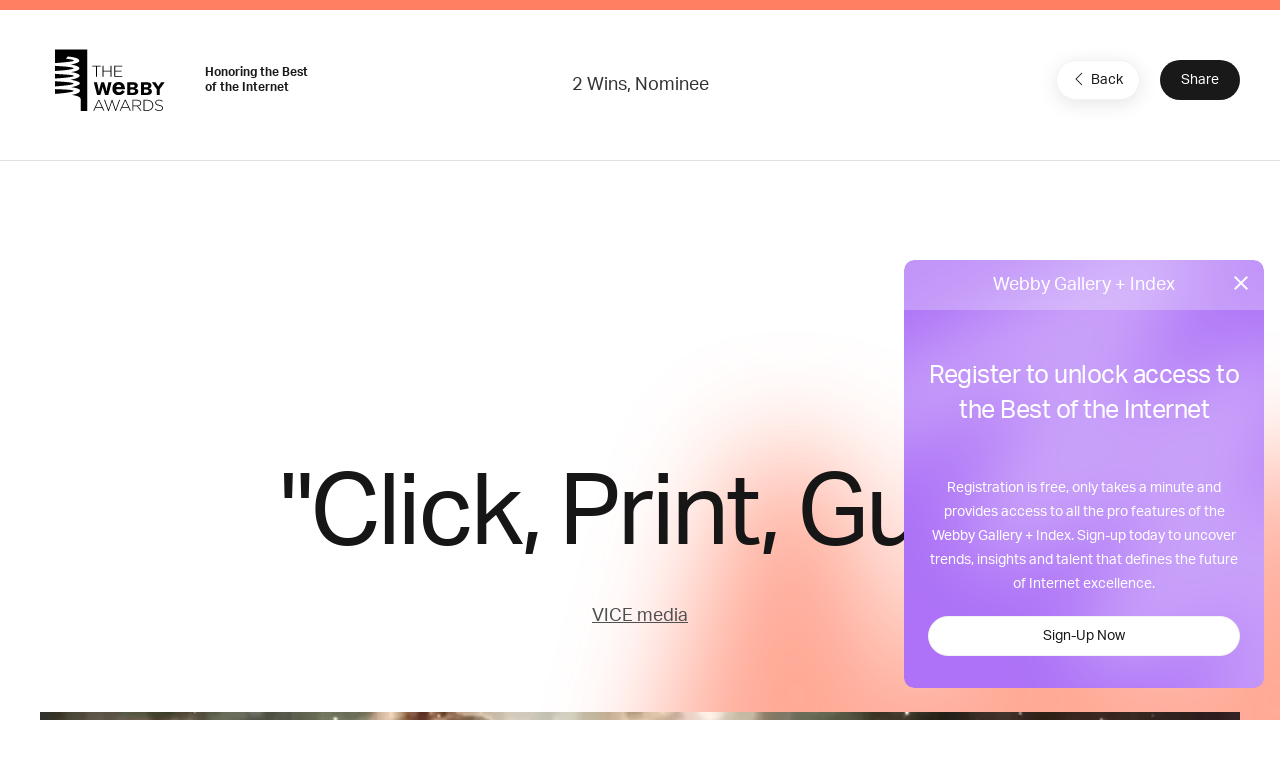

--- FILE ---
content_type: text/html; charset=utf-8
request_url: https://www.google.com/recaptcha/api2/anchor?ar=1&k=6LcC5f8qAAAAAN7E3g2z0N_EoPq3Vri8uXzTmFiO&co=aHR0cHM6Ly93aW5uZXJzLndlYmJ5YXdhcmRzLmNvbTo0NDM.&hl=en&v=PoyoqOPhxBO7pBk68S4YbpHZ&size=invisible&anchor-ms=20000&execute-ms=30000&cb=ff81w5ix05p8
body_size: 50091
content:
<!DOCTYPE HTML><html dir="ltr" lang="en"><head><meta http-equiv="Content-Type" content="text/html; charset=UTF-8">
<meta http-equiv="X-UA-Compatible" content="IE=edge">
<title>reCAPTCHA</title>
<style type="text/css">
/* cyrillic-ext */
@font-face {
  font-family: 'Roboto';
  font-style: normal;
  font-weight: 400;
  font-stretch: 100%;
  src: url(//fonts.gstatic.com/s/roboto/v48/KFO7CnqEu92Fr1ME7kSn66aGLdTylUAMa3GUBHMdazTgWw.woff2) format('woff2');
  unicode-range: U+0460-052F, U+1C80-1C8A, U+20B4, U+2DE0-2DFF, U+A640-A69F, U+FE2E-FE2F;
}
/* cyrillic */
@font-face {
  font-family: 'Roboto';
  font-style: normal;
  font-weight: 400;
  font-stretch: 100%;
  src: url(//fonts.gstatic.com/s/roboto/v48/KFO7CnqEu92Fr1ME7kSn66aGLdTylUAMa3iUBHMdazTgWw.woff2) format('woff2');
  unicode-range: U+0301, U+0400-045F, U+0490-0491, U+04B0-04B1, U+2116;
}
/* greek-ext */
@font-face {
  font-family: 'Roboto';
  font-style: normal;
  font-weight: 400;
  font-stretch: 100%;
  src: url(//fonts.gstatic.com/s/roboto/v48/KFO7CnqEu92Fr1ME7kSn66aGLdTylUAMa3CUBHMdazTgWw.woff2) format('woff2');
  unicode-range: U+1F00-1FFF;
}
/* greek */
@font-face {
  font-family: 'Roboto';
  font-style: normal;
  font-weight: 400;
  font-stretch: 100%;
  src: url(//fonts.gstatic.com/s/roboto/v48/KFO7CnqEu92Fr1ME7kSn66aGLdTylUAMa3-UBHMdazTgWw.woff2) format('woff2');
  unicode-range: U+0370-0377, U+037A-037F, U+0384-038A, U+038C, U+038E-03A1, U+03A3-03FF;
}
/* math */
@font-face {
  font-family: 'Roboto';
  font-style: normal;
  font-weight: 400;
  font-stretch: 100%;
  src: url(//fonts.gstatic.com/s/roboto/v48/KFO7CnqEu92Fr1ME7kSn66aGLdTylUAMawCUBHMdazTgWw.woff2) format('woff2');
  unicode-range: U+0302-0303, U+0305, U+0307-0308, U+0310, U+0312, U+0315, U+031A, U+0326-0327, U+032C, U+032F-0330, U+0332-0333, U+0338, U+033A, U+0346, U+034D, U+0391-03A1, U+03A3-03A9, U+03B1-03C9, U+03D1, U+03D5-03D6, U+03F0-03F1, U+03F4-03F5, U+2016-2017, U+2034-2038, U+203C, U+2040, U+2043, U+2047, U+2050, U+2057, U+205F, U+2070-2071, U+2074-208E, U+2090-209C, U+20D0-20DC, U+20E1, U+20E5-20EF, U+2100-2112, U+2114-2115, U+2117-2121, U+2123-214F, U+2190, U+2192, U+2194-21AE, U+21B0-21E5, U+21F1-21F2, U+21F4-2211, U+2213-2214, U+2216-22FF, U+2308-230B, U+2310, U+2319, U+231C-2321, U+2336-237A, U+237C, U+2395, U+239B-23B7, U+23D0, U+23DC-23E1, U+2474-2475, U+25AF, U+25B3, U+25B7, U+25BD, U+25C1, U+25CA, U+25CC, U+25FB, U+266D-266F, U+27C0-27FF, U+2900-2AFF, U+2B0E-2B11, U+2B30-2B4C, U+2BFE, U+3030, U+FF5B, U+FF5D, U+1D400-1D7FF, U+1EE00-1EEFF;
}
/* symbols */
@font-face {
  font-family: 'Roboto';
  font-style: normal;
  font-weight: 400;
  font-stretch: 100%;
  src: url(//fonts.gstatic.com/s/roboto/v48/KFO7CnqEu92Fr1ME7kSn66aGLdTylUAMaxKUBHMdazTgWw.woff2) format('woff2');
  unicode-range: U+0001-000C, U+000E-001F, U+007F-009F, U+20DD-20E0, U+20E2-20E4, U+2150-218F, U+2190, U+2192, U+2194-2199, U+21AF, U+21E6-21F0, U+21F3, U+2218-2219, U+2299, U+22C4-22C6, U+2300-243F, U+2440-244A, U+2460-24FF, U+25A0-27BF, U+2800-28FF, U+2921-2922, U+2981, U+29BF, U+29EB, U+2B00-2BFF, U+4DC0-4DFF, U+FFF9-FFFB, U+10140-1018E, U+10190-1019C, U+101A0, U+101D0-101FD, U+102E0-102FB, U+10E60-10E7E, U+1D2C0-1D2D3, U+1D2E0-1D37F, U+1F000-1F0FF, U+1F100-1F1AD, U+1F1E6-1F1FF, U+1F30D-1F30F, U+1F315, U+1F31C, U+1F31E, U+1F320-1F32C, U+1F336, U+1F378, U+1F37D, U+1F382, U+1F393-1F39F, U+1F3A7-1F3A8, U+1F3AC-1F3AF, U+1F3C2, U+1F3C4-1F3C6, U+1F3CA-1F3CE, U+1F3D4-1F3E0, U+1F3ED, U+1F3F1-1F3F3, U+1F3F5-1F3F7, U+1F408, U+1F415, U+1F41F, U+1F426, U+1F43F, U+1F441-1F442, U+1F444, U+1F446-1F449, U+1F44C-1F44E, U+1F453, U+1F46A, U+1F47D, U+1F4A3, U+1F4B0, U+1F4B3, U+1F4B9, U+1F4BB, U+1F4BF, U+1F4C8-1F4CB, U+1F4D6, U+1F4DA, U+1F4DF, U+1F4E3-1F4E6, U+1F4EA-1F4ED, U+1F4F7, U+1F4F9-1F4FB, U+1F4FD-1F4FE, U+1F503, U+1F507-1F50B, U+1F50D, U+1F512-1F513, U+1F53E-1F54A, U+1F54F-1F5FA, U+1F610, U+1F650-1F67F, U+1F687, U+1F68D, U+1F691, U+1F694, U+1F698, U+1F6AD, U+1F6B2, U+1F6B9-1F6BA, U+1F6BC, U+1F6C6-1F6CF, U+1F6D3-1F6D7, U+1F6E0-1F6EA, U+1F6F0-1F6F3, U+1F6F7-1F6FC, U+1F700-1F7FF, U+1F800-1F80B, U+1F810-1F847, U+1F850-1F859, U+1F860-1F887, U+1F890-1F8AD, U+1F8B0-1F8BB, U+1F8C0-1F8C1, U+1F900-1F90B, U+1F93B, U+1F946, U+1F984, U+1F996, U+1F9E9, U+1FA00-1FA6F, U+1FA70-1FA7C, U+1FA80-1FA89, U+1FA8F-1FAC6, U+1FACE-1FADC, U+1FADF-1FAE9, U+1FAF0-1FAF8, U+1FB00-1FBFF;
}
/* vietnamese */
@font-face {
  font-family: 'Roboto';
  font-style: normal;
  font-weight: 400;
  font-stretch: 100%;
  src: url(//fonts.gstatic.com/s/roboto/v48/KFO7CnqEu92Fr1ME7kSn66aGLdTylUAMa3OUBHMdazTgWw.woff2) format('woff2');
  unicode-range: U+0102-0103, U+0110-0111, U+0128-0129, U+0168-0169, U+01A0-01A1, U+01AF-01B0, U+0300-0301, U+0303-0304, U+0308-0309, U+0323, U+0329, U+1EA0-1EF9, U+20AB;
}
/* latin-ext */
@font-face {
  font-family: 'Roboto';
  font-style: normal;
  font-weight: 400;
  font-stretch: 100%;
  src: url(//fonts.gstatic.com/s/roboto/v48/KFO7CnqEu92Fr1ME7kSn66aGLdTylUAMa3KUBHMdazTgWw.woff2) format('woff2');
  unicode-range: U+0100-02BA, U+02BD-02C5, U+02C7-02CC, U+02CE-02D7, U+02DD-02FF, U+0304, U+0308, U+0329, U+1D00-1DBF, U+1E00-1E9F, U+1EF2-1EFF, U+2020, U+20A0-20AB, U+20AD-20C0, U+2113, U+2C60-2C7F, U+A720-A7FF;
}
/* latin */
@font-face {
  font-family: 'Roboto';
  font-style: normal;
  font-weight: 400;
  font-stretch: 100%;
  src: url(//fonts.gstatic.com/s/roboto/v48/KFO7CnqEu92Fr1ME7kSn66aGLdTylUAMa3yUBHMdazQ.woff2) format('woff2');
  unicode-range: U+0000-00FF, U+0131, U+0152-0153, U+02BB-02BC, U+02C6, U+02DA, U+02DC, U+0304, U+0308, U+0329, U+2000-206F, U+20AC, U+2122, U+2191, U+2193, U+2212, U+2215, U+FEFF, U+FFFD;
}
/* cyrillic-ext */
@font-face {
  font-family: 'Roboto';
  font-style: normal;
  font-weight: 500;
  font-stretch: 100%;
  src: url(//fonts.gstatic.com/s/roboto/v48/KFO7CnqEu92Fr1ME7kSn66aGLdTylUAMa3GUBHMdazTgWw.woff2) format('woff2');
  unicode-range: U+0460-052F, U+1C80-1C8A, U+20B4, U+2DE0-2DFF, U+A640-A69F, U+FE2E-FE2F;
}
/* cyrillic */
@font-face {
  font-family: 'Roboto';
  font-style: normal;
  font-weight: 500;
  font-stretch: 100%;
  src: url(//fonts.gstatic.com/s/roboto/v48/KFO7CnqEu92Fr1ME7kSn66aGLdTylUAMa3iUBHMdazTgWw.woff2) format('woff2');
  unicode-range: U+0301, U+0400-045F, U+0490-0491, U+04B0-04B1, U+2116;
}
/* greek-ext */
@font-face {
  font-family: 'Roboto';
  font-style: normal;
  font-weight: 500;
  font-stretch: 100%;
  src: url(//fonts.gstatic.com/s/roboto/v48/KFO7CnqEu92Fr1ME7kSn66aGLdTylUAMa3CUBHMdazTgWw.woff2) format('woff2');
  unicode-range: U+1F00-1FFF;
}
/* greek */
@font-face {
  font-family: 'Roboto';
  font-style: normal;
  font-weight: 500;
  font-stretch: 100%;
  src: url(//fonts.gstatic.com/s/roboto/v48/KFO7CnqEu92Fr1ME7kSn66aGLdTylUAMa3-UBHMdazTgWw.woff2) format('woff2');
  unicode-range: U+0370-0377, U+037A-037F, U+0384-038A, U+038C, U+038E-03A1, U+03A3-03FF;
}
/* math */
@font-face {
  font-family: 'Roboto';
  font-style: normal;
  font-weight: 500;
  font-stretch: 100%;
  src: url(//fonts.gstatic.com/s/roboto/v48/KFO7CnqEu92Fr1ME7kSn66aGLdTylUAMawCUBHMdazTgWw.woff2) format('woff2');
  unicode-range: U+0302-0303, U+0305, U+0307-0308, U+0310, U+0312, U+0315, U+031A, U+0326-0327, U+032C, U+032F-0330, U+0332-0333, U+0338, U+033A, U+0346, U+034D, U+0391-03A1, U+03A3-03A9, U+03B1-03C9, U+03D1, U+03D5-03D6, U+03F0-03F1, U+03F4-03F5, U+2016-2017, U+2034-2038, U+203C, U+2040, U+2043, U+2047, U+2050, U+2057, U+205F, U+2070-2071, U+2074-208E, U+2090-209C, U+20D0-20DC, U+20E1, U+20E5-20EF, U+2100-2112, U+2114-2115, U+2117-2121, U+2123-214F, U+2190, U+2192, U+2194-21AE, U+21B0-21E5, U+21F1-21F2, U+21F4-2211, U+2213-2214, U+2216-22FF, U+2308-230B, U+2310, U+2319, U+231C-2321, U+2336-237A, U+237C, U+2395, U+239B-23B7, U+23D0, U+23DC-23E1, U+2474-2475, U+25AF, U+25B3, U+25B7, U+25BD, U+25C1, U+25CA, U+25CC, U+25FB, U+266D-266F, U+27C0-27FF, U+2900-2AFF, U+2B0E-2B11, U+2B30-2B4C, U+2BFE, U+3030, U+FF5B, U+FF5D, U+1D400-1D7FF, U+1EE00-1EEFF;
}
/* symbols */
@font-face {
  font-family: 'Roboto';
  font-style: normal;
  font-weight: 500;
  font-stretch: 100%;
  src: url(//fonts.gstatic.com/s/roboto/v48/KFO7CnqEu92Fr1ME7kSn66aGLdTylUAMaxKUBHMdazTgWw.woff2) format('woff2');
  unicode-range: U+0001-000C, U+000E-001F, U+007F-009F, U+20DD-20E0, U+20E2-20E4, U+2150-218F, U+2190, U+2192, U+2194-2199, U+21AF, U+21E6-21F0, U+21F3, U+2218-2219, U+2299, U+22C4-22C6, U+2300-243F, U+2440-244A, U+2460-24FF, U+25A0-27BF, U+2800-28FF, U+2921-2922, U+2981, U+29BF, U+29EB, U+2B00-2BFF, U+4DC0-4DFF, U+FFF9-FFFB, U+10140-1018E, U+10190-1019C, U+101A0, U+101D0-101FD, U+102E0-102FB, U+10E60-10E7E, U+1D2C0-1D2D3, U+1D2E0-1D37F, U+1F000-1F0FF, U+1F100-1F1AD, U+1F1E6-1F1FF, U+1F30D-1F30F, U+1F315, U+1F31C, U+1F31E, U+1F320-1F32C, U+1F336, U+1F378, U+1F37D, U+1F382, U+1F393-1F39F, U+1F3A7-1F3A8, U+1F3AC-1F3AF, U+1F3C2, U+1F3C4-1F3C6, U+1F3CA-1F3CE, U+1F3D4-1F3E0, U+1F3ED, U+1F3F1-1F3F3, U+1F3F5-1F3F7, U+1F408, U+1F415, U+1F41F, U+1F426, U+1F43F, U+1F441-1F442, U+1F444, U+1F446-1F449, U+1F44C-1F44E, U+1F453, U+1F46A, U+1F47D, U+1F4A3, U+1F4B0, U+1F4B3, U+1F4B9, U+1F4BB, U+1F4BF, U+1F4C8-1F4CB, U+1F4D6, U+1F4DA, U+1F4DF, U+1F4E3-1F4E6, U+1F4EA-1F4ED, U+1F4F7, U+1F4F9-1F4FB, U+1F4FD-1F4FE, U+1F503, U+1F507-1F50B, U+1F50D, U+1F512-1F513, U+1F53E-1F54A, U+1F54F-1F5FA, U+1F610, U+1F650-1F67F, U+1F687, U+1F68D, U+1F691, U+1F694, U+1F698, U+1F6AD, U+1F6B2, U+1F6B9-1F6BA, U+1F6BC, U+1F6C6-1F6CF, U+1F6D3-1F6D7, U+1F6E0-1F6EA, U+1F6F0-1F6F3, U+1F6F7-1F6FC, U+1F700-1F7FF, U+1F800-1F80B, U+1F810-1F847, U+1F850-1F859, U+1F860-1F887, U+1F890-1F8AD, U+1F8B0-1F8BB, U+1F8C0-1F8C1, U+1F900-1F90B, U+1F93B, U+1F946, U+1F984, U+1F996, U+1F9E9, U+1FA00-1FA6F, U+1FA70-1FA7C, U+1FA80-1FA89, U+1FA8F-1FAC6, U+1FACE-1FADC, U+1FADF-1FAE9, U+1FAF0-1FAF8, U+1FB00-1FBFF;
}
/* vietnamese */
@font-face {
  font-family: 'Roboto';
  font-style: normal;
  font-weight: 500;
  font-stretch: 100%;
  src: url(//fonts.gstatic.com/s/roboto/v48/KFO7CnqEu92Fr1ME7kSn66aGLdTylUAMa3OUBHMdazTgWw.woff2) format('woff2');
  unicode-range: U+0102-0103, U+0110-0111, U+0128-0129, U+0168-0169, U+01A0-01A1, U+01AF-01B0, U+0300-0301, U+0303-0304, U+0308-0309, U+0323, U+0329, U+1EA0-1EF9, U+20AB;
}
/* latin-ext */
@font-face {
  font-family: 'Roboto';
  font-style: normal;
  font-weight: 500;
  font-stretch: 100%;
  src: url(//fonts.gstatic.com/s/roboto/v48/KFO7CnqEu92Fr1ME7kSn66aGLdTylUAMa3KUBHMdazTgWw.woff2) format('woff2');
  unicode-range: U+0100-02BA, U+02BD-02C5, U+02C7-02CC, U+02CE-02D7, U+02DD-02FF, U+0304, U+0308, U+0329, U+1D00-1DBF, U+1E00-1E9F, U+1EF2-1EFF, U+2020, U+20A0-20AB, U+20AD-20C0, U+2113, U+2C60-2C7F, U+A720-A7FF;
}
/* latin */
@font-face {
  font-family: 'Roboto';
  font-style: normal;
  font-weight: 500;
  font-stretch: 100%;
  src: url(//fonts.gstatic.com/s/roboto/v48/KFO7CnqEu92Fr1ME7kSn66aGLdTylUAMa3yUBHMdazQ.woff2) format('woff2');
  unicode-range: U+0000-00FF, U+0131, U+0152-0153, U+02BB-02BC, U+02C6, U+02DA, U+02DC, U+0304, U+0308, U+0329, U+2000-206F, U+20AC, U+2122, U+2191, U+2193, U+2212, U+2215, U+FEFF, U+FFFD;
}
/* cyrillic-ext */
@font-face {
  font-family: 'Roboto';
  font-style: normal;
  font-weight: 900;
  font-stretch: 100%;
  src: url(//fonts.gstatic.com/s/roboto/v48/KFO7CnqEu92Fr1ME7kSn66aGLdTylUAMa3GUBHMdazTgWw.woff2) format('woff2');
  unicode-range: U+0460-052F, U+1C80-1C8A, U+20B4, U+2DE0-2DFF, U+A640-A69F, U+FE2E-FE2F;
}
/* cyrillic */
@font-face {
  font-family: 'Roboto';
  font-style: normal;
  font-weight: 900;
  font-stretch: 100%;
  src: url(//fonts.gstatic.com/s/roboto/v48/KFO7CnqEu92Fr1ME7kSn66aGLdTylUAMa3iUBHMdazTgWw.woff2) format('woff2');
  unicode-range: U+0301, U+0400-045F, U+0490-0491, U+04B0-04B1, U+2116;
}
/* greek-ext */
@font-face {
  font-family: 'Roboto';
  font-style: normal;
  font-weight: 900;
  font-stretch: 100%;
  src: url(//fonts.gstatic.com/s/roboto/v48/KFO7CnqEu92Fr1ME7kSn66aGLdTylUAMa3CUBHMdazTgWw.woff2) format('woff2');
  unicode-range: U+1F00-1FFF;
}
/* greek */
@font-face {
  font-family: 'Roboto';
  font-style: normal;
  font-weight: 900;
  font-stretch: 100%;
  src: url(//fonts.gstatic.com/s/roboto/v48/KFO7CnqEu92Fr1ME7kSn66aGLdTylUAMa3-UBHMdazTgWw.woff2) format('woff2');
  unicode-range: U+0370-0377, U+037A-037F, U+0384-038A, U+038C, U+038E-03A1, U+03A3-03FF;
}
/* math */
@font-face {
  font-family: 'Roboto';
  font-style: normal;
  font-weight: 900;
  font-stretch: 100%;
  src: url(//fonts.gstatic.com/s/roboto/v48/KFO7CnqEu92Fr1ME7kSn66aGLdTylUAMawCUBHMdazTgWw.woff2) format('woff2');
  unicode-range: U+0302-0303, U+0305, U+0307-0308, U+0310, U+0312, U+0315, U+031A, U+0326-0327, U+032C, U+032F-0330, U+0332-0333, U+0338, U+033A, U+0346, U+034D, U+0391-03A1, U+03A3-03A9, U+03B1-03C9, U+03D1, U+03D5-03D6, U+03F0-03F1, U+03F4-03F5, U+2016-2017, U+2034-2038, U+203C, U+2040, U+2043, U+2047, U+2050, U+2057, U+205F, U+2070-2071, U+2074-208E, U+2090-209C, U+20D0-20DC, U+20E1, U+20E5-20EF, U+2100-2112, U+2114-2115, U+2117-2121, U+2123-214F, U+2190, U+2192, U+2194-21AE, U+21B0-21E5, U+21F1-21F2, U+21F4-2211, U+2213-2214, U+2216-22FF, U+2308-230B, U+2310, U+2319, U+231C-2321, U+2336-237A, U+237C, U+2395, U+239B-23B7, U+23D0, U+23DC-23E1, U+2474-2475, U+25AF, U+25B3, U+25B7, U+25BD, U+25C1, U+25CA, U+25CC, U+25FB, U+266D-266F, U+27C0-27FF, U+2900-2AFF, U+2B0E-2B11, U+2B30-2B4C, U+2BFE, U+3030, U+FF5B, U+FF5D, U+1D400-1D7FF, U+1EE00-1EEFF;
}
/* symbols */
@font-face {
  font-family: 'Roboto';
  font-style: normal;
  font-weight: 900;
  font-stretch: 100%;
  src: url(//fonts.gstatic.com/s/roboto/v48/KFO7CnqEu92Fr1ME7kSn66aGLdTylUAMaxKUBHMdazTgWw.woff2) format('woff2');
  unicode-range: U+0001-000C, U+000E-001F, U+007F-009F, U+20DD-20E0, U+20E2-20E4, U+2150-218F, U+2190, U+2192, U+2194-2199, U+21AF, U+21E6-21F0, U+21F3, U+2218-2219, U+2299, U+22C4-22C6, U+2300-243F, U+2440-244A, U+2460-24FF, U+25A0-27BF, U+2800-28FF, U+2921-2922, U+2981, U+29BF, U+29EB, U+2B00-2BFF, U+4DC0-4DFF, U+FFF9-FFFB, U+10140-1018E, U+10190-1019C, U+101A0, U+101D0-101FD, U+102E0-102FB, U+10E60-10E7E, U+1D2C0-1D2D3, U+1D2E0-1D37F, U+1F000-1F0FF, U+1F100-1F1AD, U+1F1E6-1F1FF, U+1F30D-1F30F, U+1F315, U+1F31C, U+1F31E, U+1F320-1F32C, U+1F336, U+1F378, U+1F37D, U+1F382, U+1F393-1F39F, U+1F3A7-1F3A8, U+1F3AC-1F3AF, U+1F3C2, U+1F3C4-1F3C6, U+1F3CA-1F3CE, U+1F3D4-1F3E0, U+1F3ED, U+1F3F1-1F3F3, U+1F3F5-1F3F7, U+1F408, U+1F415, U+1F41F, U+1F426, U+1F43F, U+1F441-1F442, U+1F444, U+1F446-1F449, U+1F44C-1F44E, U+1F453, U+1F46A, U+1F47D, U+1F4A3, U+1F4B0, U+1F4B3, U+1F4B9, U+1F4BB, U+1F4BF, U+1F4C8-1F4CB, U+1F4D6, U+1F4DA, U+1F4DF, U+1F4E3-1F4E6, U+1F4EA-1F4ED, U+1F4F7, U+1F4F9-1F4FB, U+1F4FD-1F4FE, U+1F503, U+1F507-1F50B, U+1F50D, U+1F512-1F513, U+1F53E-1F54A, U+1F54F-1F5FA, U+1F610, U+1F650-1F67F, U+1F687, U+1F68D, U+1F691, U+1F694, U+1F698, U+1F6AD, U+1F6B2, U+1F6B9-1F6BA, U+1F6BC, U+1F6C6-1F6CF, U+1F6D3-1F6D7, U+1F6E0-1F6EA, U+1F6F0-1F6F3, U+1F6F7-1F6FC, U+1F700-1F7FF, U+1F800-1F80B, U+1F810-1F847, U+1F850-1F859, U+1F860-1F887, U+1F890-1F8AD, U+1F8B0-1F8BB, U+1F8C0-1F8C1, U+1F900-1F90B, U+1F93B, U+1F946, U+1F984, U+1F996, U+1F9E9, U+1FA00-1FA6F, U+1FA70-1FA7C, U+1FA80-1FA89, U+1FA8F-1FAC6, U+1FACE-1FADC, U+1FADF-1FAE9, U+1FAF0-1FAF8, U+1FB00-1FBFF;
}
/* vietnamese */
@font-face {
  font-family: 'Roboto';
  font-style: normal;
  font-weight: 900;
  font-stretch: 100%;
  src: url(//fonts.gstatic.com/s/roboto/v48/KFO7CnqEu92Fr1ME7kSn66aGLdTylUAMa3OUBHMdazTgWw.woff2) format('woff2');
  unicode-range: U+0102-0103, U+0110-0111, U+0128-0129, U+0168-0169, U+01A0-01A1, U+01AF-01B0, U+0300-0301, U+0303-0304, U+0308-0309, U+0323, U+0329, U+1EA0-1EF9, U+20AB;
}
/* latin-ext */
@font-face {
  font-family: 'Roboto';
  font-style: normal;
  font-weight: 900;
  font-stretch: 100%;
  src: url(//fonts.gstatic.com/s/roboto/v48/KFO7CnqEu92Fr1ME7kSn66aGLdTylUAMa3KUBHMdazTgWw.woff2) format('woff2');
  unicode-range: U+0100-02BA, U+02BD-02C5, U+02C7-02CC, U+02CE-02D7, U+02DD-02FF, U+0304, U+0308, U+0329, U+1D00-1DBF, U+1E00-1E9F, U+1EF2-1EFF, U+2020, U+20A0-20AB, U+20AD-20C0, U+2113, U+2C60-2C7F, U+A720-A7FF;
}
/* latin */
@font-face {
  font-family: 'Roboto';
  font-style: normal;
  font-weight: 900;
  font-stretch: 100%;
  src: url(//fonts.gstatic.com/s/roboto/v48/KFO7CnqEu92Fr1ME7kSn66aGLdTylUAMa3yUBHMdazQ.woff2) format('woff2');
  unicode-range: U+0000-00FF, U+0131, U+0152-0153, U+02BB-02BC, U+02C6, U+02DA, U+02DC, U+0304, U+0308, U+0329, U+2000-206F, U+20AC, U+2122, U+2191, U+2193, U+2212, U+2215, U+FEFF, U+FFFD;
}

</style>
<link rel="stylesheet" type="text/css" href="https://www.gstatic.com/recaptcha/releases/PoyoqOPhxBO7pBk68S4YbpHZ/styles__ltr.css">
<script nonce="J3c4owmWjE38sTiuIfgBNw" type="text/javascript">window['__recaptcha_api'] = 'https://www.google.com/recaptcha/api2/';</script>
<script type="text/javascript" src="https://www.gstatic.com/recaptcha/releases/PoyoqOPhxBO7pBk68S4YbpHZ/recaptcha__en.js" nonce="J3c4owmWjE38sTiuIfgBNw">
      
    </script></head>
<body><div id="rc-anchor-alert" class="rc-anchor-alert"></div>
<input type="hidden" id="recaptcha-token" value="[base64]">
<script type="text/javascript" nonce="J3c4owmWjE38sTiuIfgBNw">
      recaptcha.anchor.Main.init("[\x22ainput\x22,[\x22bgdata\x22,\x22\x22,\[base64]/[base64]/[base64]/[base64]/cjw8ejpyPj4+eil9Y2F0Y2gobCl7dGhyb3cgbDt9fSxIPWZ1bmN0aW9uKHcsdCx6KXtpZih3PT0xOTR8fHc9PTIwOCl0LnZbd10/dC52W3ddLmNvbmNhdCh6KTp0LnZbd109b2Yoeix0KTtlbHNle2lmKHQuYkImJnchPTMxNylyZXR1cm47dz09NjZ8fHc9PTEyMnx8dz09NDcwfHx3PT00NHx8dz09NDE2fHx3PT0zOTd8fHc9PTQyMXx8dz09Njh8fHc9PTcwfHx3PT0xODQ/[base64]/[base64]/[base64]/bmV3IGRbVl0oSlswXSk6cD09Mj9uZXcgZFtWXShKWzBdLEpbMV0pOnA9PTM/bmV3IGRbVl0oSlswXSxKWzFdLEpbMl0pOnA9PTQ/[base64]/[base64]/[base64]/[base64]\x22,\[base64]\\u003d\\u003d\x22,\x22cijCpMKtEgE/[base64]/DrSPCtsOXw5U2w7Vzw51QfGp2FMK7Pg3Ci8KNd8O5GFNNTQnDumVWwp/Dn0NTIMKhw4BrwrVNw508wrNEZ0hZE8OlRMOfw7xgwqpGw47DtcKzNMKDwpdOEAYQRsK4wrNjBjMSdBAAwrjDmcOdIsKiJcOJMiLClyzChcO6HcKEDmlhw7vDj8OwW8OwwqMjLcKTLlTCqMOOw6zCoXnCtTpLw7/Ch8OYw5s6b2NSLcKeBD3CjBHCvmEBwp3DrcO5w4jDswrDkzBRFQtXSMKrwo89EMO8w5lBwpJbDcKfwp/DtcOxw4o7w4PCjxpBND/CtcOow7tlTcKvw4bDisKTw7zCkgQvwoJffjUrYl4Sw45Rwod3w5p6EsK1H8Osw4jDvUhnHcOXw4vDpMODJlFuw7nCp17DiXHDrRHCnMK7ZQZJAcOORMOSw7xfw7LCpUzClMOow4nCksOPw50wfXRKesOZRi3CqcO1MSgcw6sFwqHDoMOzw6HCt8Opwo/[base64]/DiMKPf8KzwoswwoPCvcKLwrlLEcOswrDCoMKXBcK+RB3DjsOGJDvDh0ZqC8KTwpfClMO4V8KBYMKcwo7CjXnDoQrDpjjCnR7Ck8OoCCoAw6xWw7HDrMKAJW/Dqk7Ckzsgw4TCpMKOPMKRwp0Ew7NxwqbChcOcZsO+FkzCqsKaw47DlyfCp3LDucKKw4NwDsO7S00RcMK0K8KOLcKPLUYtNsKowpAVKGbChMK3Q8O6w584wosMZ1d9w59LwqnDhcKgf8K3wo4Iw7/DnsKnwpHDnX0ORsKgwpjDlU/DicOiw5kPwotUwoTCjcObw5XCkyhqw4lxwoVdw6LCsgLDkUdUWHVoPcKXwq06e8O+w7zDmnPDscOKw4FJfMOocUnCp8KmMDwsQA0swrt0wr5Tc0zDh8O4ZEPDhcKqMFYVwrlzBcOCw47ClijCuW/CiSXDi8KIwpnCrcOvXsKAQEXDni9nw612R8OCw4sww6onJsOpGTfDm8KqSMOcw5XDtcKmcG88LMKTwoLDumNKwpnCh3nCj8OZPcOfFhDDnyrDhgrCoMOOA1DDilMQwqBzPXRiP8KFw6tBO8KIw5TCkkjCu1XDncKlw4LDiDciw7fCvyl3G8O0wp7DjWrCoA1/w6rCoQETwp3CtMKqWMOmUMKGw7rCi3tXVXDCvCQPwqE1STXCqSYmwrPCpMKJSl4Zwp5uwqV+woA6w5A7L8OSBMOAw7NMwpU6d17DgFELC8OYwofCsx15wp4Xwo/DscOUWsO7IsOFVXQ+wqwMwrjCncOAVcKxH0ZmDcOfGh7Dj3TDvEbDqMKhNMKFw7UZCMOgw6fCsWo1wp3Ck8OQN8KNwpHCvS7DpH1Bw78iw4Zlw6FTwoEow4lGVsKYY8Krw4DDisO6DsKlCQ/[base64]/Do1XCicKFw4oow60cwpgOwqo+aHTCq8ODf8K4SMO6GMKEGMK+w7kGw6taIR8eElUYw6fDkx/Di2dewpfDs8O3byUqOA/DpsOLExNYNsKzNxjCosKAG1s8wrtqwrjDhcOESRfCljPDlMKvwpPCg8K4ZQjCgVHCsVfCmcO3OU/DlRsfLxjCrjQ/w4fDoMK2XhPDvTQQw5zClsObw6rCjMK5Q1FOfywrB8Kaw6BYOMO6B0V+w7I9w4/CiDPCgMO1w7YFG3FHwoN1w6tFw6/ClEjCscOiwrslwrQow7jDhG1YHzTDmCLCmkt7PSkZUMKzwoU3T8OSwqDClMKzFcOLwrrCisOwHC5VGQnDjMOyw6sbaBjDvl1sHTgaOsO3FizCocKHw5g4ahNrYyvDoMKLM8KqN8KlwqXDucO/KFvDnUPDvBUDw7zDosOkUV/CuRA+b0zDjQgEw40cPcOMKBvDnT3DksKecGQfLnbCvy41w70zUHYowrp7wr0UfGDDm8OXwovCjk4aY8KhKcKbY8OLbWw7O8KLAMKiwpAsw6TCrxV3GjrDpAEQMcKgL1l/CTMKNEM+KDbClFjDjkfDtAorwqkiw5ZZfcKqEGQ7AsKhw5bCoMO3w6nCn1Faw54BSsKZacOiZXfCvHp0w55pAVXDmAjCucO0w5TCu3hcZwfDtwtoRcOVwp15PxV3f1ticDtXDH/Cl2TCqMKHLAvDoifDrSPCtyHDlh/[base64]/[base64]/CvVcdE8OWw7VoZMK3MgTCvGfDsl1tw5dIIz3Dk8K2wq4awqvDkwfDslltESFsKcOxdQocwrkhF8Oww7FOwqV4VxMhw6IPw5fDhsOINcOqw6vCug7DsUU5Z0zDncKpJh9Jw5HCvx/CssKXwoYtcynCl8K2dj7CqcOnQik5XcKSWcOEw4JwZHnDrMOHw5DDtR7CrsO7eMKda8KhdcO9fCkAG8KIwrPDkkYnwpwNOH3Dmy/Dmz3CjcOfCVU8w4DDiMOMwqrDvsObwronw686w4cdwqRwwqEHw5rDrsKLw61/wqlgcmPCsMKrwrtHwqZGw6BAHsOUDcO7w4zCjMOJw6EeFFXDisOew47CvGXDv8Kaw7/ClsOnwqIiT8OgUMKuYcOTRsKyw6gZasOJaSNnw5vDiDUCw4J8w5HDvjDDp8KSVcO0CBnDq8Ocw5HDgzEFwrAhbkMWw7I+AcK4LMOHwoFwH1kjwrBaYl3CqF1qMsKFfxxtdsK/w6bDsSFLYMO+TcKtV8OMEBXDkVLDl8OUworCv8KkwozDlsKiUsOawoReRsKdw41+wqDCkT9Owqkyw7LDkAnDswAyFcOoUsONFQlOwogITMKHC8O7XQRvBFbDjgHDghHCnkzDtcOuZMKLworDoElZwoENWcKQAy/CicOVw5Z0OFArw55dw51kTMOowoVGBjHCiiEgwqY0woglVGBqw4/DoMOkYlvCugzCj8KKPcKfFsKYMBR8RsKmw4nCpMKqwpt3TcKFw7ZNFAYTYXnDhsKKwqZAwo41KMKrw6E7CWBGBlrDlzl2w5PCh8KPw4bDmH5XwqRjXR7DhsOcAEFMw6jCp8ObV3tJHkbCqMOdw455wrbDhMOmDCYAwqJgD8OmTsKpGw/DmQE5w412w7bDjMKVP8OKdxgJw7fCs2E0w77DvMOxwr/[base64]/DjQbCqVM4wqk7EgfDlMKfZ1piBC3DpMOGwoEFDMKLw5TCnsOkw4PDlwUaZ2fCtMKEwrPDnhoDwrLDpcKtwrwFwqvDvMKTwpPCgcKYRTgcwpbCuHnCpUs0wpnDmsKfwpQMccK8wpJcMsKGwpQDMcKlwo7CgMKETcOQA8KDw6LChX/DgcKTw4Ipf8O0asKxfsOhw7TCoMOWEcORbAbDhRsiw718w4TDjcOTAMOMBcOIE8ONClECXAzCqCvCisKaAm9Dw6ouw7nClU5zLBPCsBxGf8OLNcObw6HDpMOLworCnArCiSjDpVJ1w5/CsynCrMOBwrLDnAvDrsK4wpdDwqZ2w6MCw5kQJ3jCgRXDvSQ2w73ChH1XI8ONw6Y4woB+VcOYw5zCpMKVO8OswprCpRjCvhDDgTDDnMOjdiN7wrsoQWcAwrzDtFkRASXCpMKFF8KSPE/[base64]/fVVwQybDrMOcw67DpyAnwrQlFRYuBHJ8w64lRQR1DF8qV1nChj4ew7zDh3bDusOow6nCiCFVIGYowq7DnFDCjMOOw4AZw5JCw6HDkcKkwpEPXRnDncKfwr04wpZPwo/CrMKUw6LDo24NVy1+w7h5FS0mcCzCuMKVwpNyEll4VmEawonDiGXDgmTDpBDCpwLDjsOqYhYawpbDoiUFw67Ck8O3DzvDjsKTdsKqw5JiRcKww49vHTbDlVjCj1LDi05Zwpxzw5N0RMKjw4UzwpMbDjpAw43Cgi/Dnlcfw7xpZh3CgcKOKAYCwqwUecO/[base64]/[base64]/DvQ01wqhaZMKRRcKNwqPClcK9wrLDpGxmw7AMwofCjsO6w4bDqn/DncO+SMKGwqPCoDdTKlQwPg3Ch8Ovwqlvw44ewo06LsKfBMKNwpHDgCnCqx0Tw5BlCX3DgcKpwrNkVEJzBcKpw48MZcOzVksnw5whwpljLzPChMODw6fCvcOgKywHw7/[base64]/CncOfwpPDosKCw6LCh1wwXMK7wqxsYj0Kw7rDrh/DosOcw4/[base64]/DnsOYUcOjDMKbUBMWwrPCi3E4w6PCq0XCoMOHRMODYxjCiMO6wr7DlsKHwooPw4vCl8KWwr7Cq2pXwrZ2FUXDjcKXw5LCq8K1XTItMQ8AwqkMQMKRwo9pesOLwrPDr8O/w6HDmcKtw4N6w4nDu8O8w4Z0wrRBwq7Dkw8RUcKmYk03wqXDocOQw69kw4VHw4nDsA0VZcKFHcOfd2wbCTVeP2sjdxjCtQXDmwvCuMKXwpsWw4LCi8OBaDE4WXwAwp9vE8K+wrXDusOcw6V/[base64]/DmMOVK8Oiw4bDrGfCmcOHc8KCwrstXBLDm8OOPcOOwqhmwpRgw6o2T8K2UWwrwo5fw4M9PcK0w63DpG45XMOxZShfwrzDqMOFwoZBwrw4w6QRwrvDqsK9b8OlIcOmw6pcwrfCk2bCscO0PEkqRsOOFcKebAx2VU/Dn8OfRMKSwrkkKcKUw7hFwqUNwrJnZsKKwqHCmcKtwqYQJ8KyScOaVD/Dg8KNwo7DoMKawpvDsmobW8KlwqzCji48w4TDvsKSBcOaw7fDh8O/WFYUw57CoQBSwpbCqMK4J0cWTMOueBvDuMObwrXDswBHOcKbDHnCpMKycwA+T8O7Zklww6/[base64]/[base64]/G8OZwqR3wqAVwqgHdcO9w4HCm8OoKhAlOsOSwrpAw5LCkQhpMsO3ZlDCncKpNsK3IsOQw4h8w6Z0cMOjMcKCFcKSw6HDi8KKw4fCm8OaISfDkcOewpMlwpnDlnlXw6Zqw67DkEIGwp/CtjlxwpLDl8OOByB5RcKfw6heaHbDpWzCgcOYwpUxw4rCiwbDhsKAw64CeQQCwqgFw6DDm8OtesKowobDjMKbw7Ycw7bCisODwrk4AsKPwoMJw6HCpwA5EyA8w7fDoiU/w7TCrsOkNcKWwpgZE8OURMOPwo4twqXDpMKmwoLDlQLCjyvDizHDkRPCgMKYCxPDh8KZw51RWgzDgA/[base64]/[base64]/DnktbMMOBw6PDucKBw5TDtFRYdMKeDcOCwoEgPgozw60TwpzDoMKwwqpcewLCmSHDqsK4w5Vpwp5BwqfCogx9KcOQWjpDw4TDt1TDj8Otw4cRwrjCgMOCCltTRsOSwp/DnsKVbcOVwrtPwpcyw5VtGMOyw6HCrMO6w6bCv8OSwowACsOHGkbCn3RkwqQIw79KAcKbcCV5PyfCscKVFx9WGmd9wq8YwqDChznCh09zwq0kEMOKRcOywoZuTMOeGGQVwprChMKPL8O1wofDij1HO8Kqw7zChcOWcB7DucKwcMO/w6bDtMKUPsOFcsOyw5/[base64]/DkcO/VinChxoTPyHCjnjDj8OAw5NELyDDsELDncOvwrkdwqvDvHLCkCIuwrPCiiHCh8KINQYhPknDmTvDv8OawpbCrMKtQV3Ch1TDnsONZcOhw4XCnDEIw6VLJMKUTRJqV8OCw5YmwqPDqVxaLMKtDw8Gw6fDksO/wpzDn8Kxw4TDv8Kmwq4AKsKQwrV0woTChMKBMmsvw7DCmcKbwovCqMOhGcKZw7E6EHxew4AtwohYDmxew5J5XsKjwo1RLw3DuFxMU1/[base64]/[base64]/[base64]/AMKGwqXCpmBgw6/CvsO5w6hEAMKSL0bCjcK0SX9xw5nCiQBoGsOTwrFSPcK8w6gMw4oPw6oiw60XbMKcwrjCscKdwrLCgcK+cVnCs1bDtR/Dgh1TwqzDpCE4VMOXw4MgU8K1GxAmHg19BMOhwqvDl8KXw7rDpcKMT8OzLU8HKsKIWn0wwr/[base64]/ZcK7TRoZRMKnwrPChi3Dt8K5XMOUw7HCrMKSwos/bz7CrUXCoT88w6RFwpzDpcKMw4bDosKXw7jDp19wbMOwX3QycmLDmmZiwrnCoE3ComrCp8O4wo5Sw6Jbb8K2KsOVHMKhw7dlcSbDkMKvw4B4S8OkRzLCn8KawoHCr8ODeR7DpTotSMKHw6jChHvCgzbChn/CisK7N8OGw79/[base64]/Co1nDt3JRwrXDncKMUl7DsH04cnnCtQvCm3MAwptEw4LDgMOaw6XDng7DuMKQw4TDqcOAw7MXasKhG8O2TWFeGG1aWMK1w5R2woV8wp5Rw4Mxw61swqgrw7bCjMOtADBQwpRieh7CpsKZAsKsw4rCssK5JMOrPg/DuRLCqsKSfALCosKawrjCksOsYMO/WMOnZcOFahvDtMK/EBI3wo50MsOLw6EnwofDs8KoCD1zwpkVecKPX8K7FRjDj1PDosKwI8O9XsOsCcKlYnFSw7kowpl8w6VbecOJw47Ct0TDuMOiw53CksOhwqrClsKGw4vCm8O/w6vDnjJvVCtlcsKgwrUpZW/CoGPDiwTCpsKyL8KOw5gkR8KPDcKuU8KRdkJoMMOzB19rEyzCmCTCp2FScMO6w4DDtsOYw5A8KSrDkHAywo7DmjPClwNgwrjDt8OZCxDDsxDCncO8KzDDm1PCisKyA8ORfcOtw7bCosK2w45ow7zCp8OLaSPCuSLCoGjCkkN/w4TDlFUNRFkhPMOib8Kfw6DDusKiPMOOwoIWLMO8wrTDn8KIw6zDocK/wp/CnQ7CgwzDqXFKFmnDsjjCsTXCpMOgD8KuekwiMFDCmsONFnjDqMO9w7fDo8OXBRoXw73DjxLDg8Kgw7N7w7RqCcKdHMKBbcK4HQzDngfCksOUNGZPw6pwwqlWwqfDp0kTcEl1P8Ksw6xdSATCr8K5B8KTN8KSw7xBw4jCtg/CrFjDjwfDhMKPP8KoX2t5MgRZXcKxFcO5E8OXO2sTw6HChHDDu8O8XsKFw5PCmcOdwrREaMKTwoTDuQjCjsKJw6fCmw5qwph0wqjDvcOiw7zCsj7Djg93w6jCqMK6w5sqwqPDnQtKwqDCuXprAsOPC8K0wpUqw5Q1w4vCjMOFQxxiwq8Mw4PCs1/Cg3DDt2rDtVoCw78hYsKgV07DgjogI14NR8KJwoXCgxNqw6HDncOlw47DgmZZOgQrw6PDrWXDmFgmD1VqaMKiwqsYXMORw6LCgyULE8OwwrPCi8KMPcOXG8Ojw5ZcdcOCJQo5RMOgwqbCnMKXwox1wodPZ2vCpwDDn8KWw7TDj8KvLBNZO34NPXrDm2/CrhHDjxZ4w5LCikHCnibChMK+w7skwpkmH25CIsOyw5HDigsiwqbCjggRwp/Ck0NWw5slw5Nfw5kHwprCisOfJMOlwoxbZ1J+w4zDmF/DsMKaZk9swpXCki8/LsKhJSgDHVBldMOVw7jDhMKuYcKawr3DuwPDoyzCrS4hw7/CtD7DnzPDt8OQWH4Bwq/DuzbDvA7Cj8KcZBw3dsK1w5FLAxfDisKyw7jCpMKOV8OJwqUyRi0fVwrCiALChMK0FcOKLGnCiGsKa8KDwqI0w6B5woDDo8OZwp/CiMOBGsOwTUrDm8Oqw47DuFFJw64ecMKFw4ABQMOXOX/DpHTCg3UMK8KGKl7DisOpw6nDvGrCoHnCvMKBTzJlwpjCrn/CoFLCpWN9MMKObsOMC3jCvcKYw7XDrMKIRSzCpjY/HcOHSMODwoZzwq/DgMOELcOgw4/CrXLDoRjCnEsnaMKMbRsAwozCkyhYb8Obw6XCkF7CqDMUwpRMwqFtDRTCgHbDi3fDljHCjFTDtD/CicOcw5EgwrMawoXClHMfw7pAwprCtHzDu8KOw5HDhcOnOsOywrtoFx53wq/[base64]/w7jDgGnCt8OzasKnw4nCv8KpV8KKwpbCpsOecMOmbsOMw7TDpcOewpESw4kSwr3DlFgWwqvDkiHDgMKuw61Ww67Ci8KTCSzCksOJDVDCmy7Ck8OTEAzCj8Oqw6bDs1spwr5+w75AAsKGDlB2WSgUw79MwpLDsggPasOnKsK/TcODw7vChsOfPQbCpsKlKsOnAcK/w6Iaw61fw6/[base64]/DscKswrrDjQzCv8KqaGLDj8Kgwp7DjsK9wqnDlMOxK1TCi2DDgsKXw5PCq8OEHMKJwoHDkxkxKgBFUMO0cxBZPcO+RMO/KFwowoTCh8OWMcKtdXcvwprDr0MRw54gL8Kawr/Cj1cHw6IiAcKPw7rDvcO8w4rCkMK/[base64]/CsDxhUcK3QVvDh8KXRy0rfsOjwoxCCRkYKsOQwpvDnEXDusO3R8KGK8OMP8Kgw5RNZyIsDyUzKiVpwqfDj3oVURNSw4Yzw7MDw7jCiA5nQ2d9dmDDhMKHw55XDiE0KcKRwpzDnmLCqsO4BkTCvDtDEiZiwq3CowQ9w5E3e1HCl8O5wp/CnynCgQbDrXUCw7TDgcK0w5slw4NrYE3CusKmw7PDjMKgGcOHBMKHwrlow5gqXSHDlcKbwr3CgC8YWU3CscO6ccKkw71zwo/CnUtLPMO7JsKrQHXCjggsA2TCoHnCucOnwr0zbcKyHsKNw797P8KoPcOiwqXCkWnCjsOVw4h7eMO3aTcoKMOBwr/Ct8Otw7bCvVpww4JqworCjUA8KRRRw4vChS7DumETTBgsMBtbw4HDiz5XVBNIWMO+w7w+w4jCjMOOX8OGwoFcNsKRC8KTVHduw6vDu1bDicK/w4XCu3bDu1nDtBRIYGAHOBUIc8OtwppGwowFcCBSw4XCrxVcw7PCm0BEwpIbKkXDllNUw6HDlMK8w4tOTErCnDTCsMKwGcKtw7PDpz9gY8KIwq3DhsO2JmI0w47Ct8OUScKWwpvDtQLClw4fVsKlwqLDv8OVY8K+wrFGw5UOI2/Cr8OuEVh6YDDCgF7DtsKjw4XCmsO/[base64]/Dt0c0CMKfHirDjiXCmkVswpLCmcKlNTFEw4nDkDTCv8OTH8Kaw5sIwogSw5cAScKlHMK7w7bDg8KSEnBow5fDncKsw5kTasO/[base64]/[base64]/CpMKAwqvCvsOgDU3DhcO6P2jDpjtUVUNGwpJfwogQw6jCg8KrwovCvsOVwosHYx/[base64]/[base64]/[base64]/w7nDo8KfVBAVw67Ch8K2wr/[base64]/wo/DpcOtwoReOQdrw4LCjMKQZcKTw5lkwrjChsOuw7zDlsK+N8O2w4PCokY+w58FXhU0w7ssXcOkQDlTw44EwqPCtTkOw7nChcK5RyE8BSDDlyzCt8OJw4rCucKVwpRzElZKwobDlB/CocKpBHxWwojCv8K5w5dEMVQ6w4nDq3zCjcKywr0ufMK1bsOEwpzDj3bDlMOjwqpCwoo/GsKtw6QOV8OKw53DrsKzw5TCrEfDmMKYwoJEwoZiwrpCWsOrw5FywpTCtBJnAUfDuMONw7QkRRU/w5/CpDDCgMK8w5cGw5XDhxHDnC9MTlXDmWnDo0hyb0jCiTPDjcKGwobCjsOWw6gWZMK5acOLwpfCjgTDilTDmQjCnzPCuUrDrsOywqBBwpQxwrdAWgDDkcOgwrPDvMO/wrrCoXLDnsOAw7ZMJDMzwpYhw50wSgHDkcOXw7cuw6FzFhHDp8KHUMK4ZHY6wqAREXPChsKfwq/[base64]/GsKATlx3UsOBw41ZVcOvdMOPw4c5KCA4OsOnAMK5w4p+GsORc8Oow71aw5fCgw/CqcOUwo/CqnrDlMO+PETCgMK8VsKIF8O7w7LDryVybsKRwqXDmcKNO8OSwqFPw7/DiQpmw6QDbMKgwqjCgsOxXsO3V37Cg08dayBKFyXCozzChMKsJ35GwrjDmFR5wrrDo8Kqw5/Cv8O/IHXCoQ3DgwLCrGoOKcKEdzJ7w7HCmsOeB8KGE389FMKGw5s6wprDnsKddsKyRxbDgRTDv8OODsOpH8Kzw7Qew7LCtjAkWMK1w4YWwptKwoZFw7pww7gIw7nDicO3QnrDr0x/GwvCkgzChDosVjgqw5Eow6TDsMO3wrYmUMKWaxV6bsOYHsKzVcK5wp19wpZUGMOwDlxNw4HClMOEwq/DszVRfnDClARxL8KHbjXCoFjDt3jCl8K8ZsKaw6fCrcONGcOPdkbChMOuwop/wqo0f8O9w4HDiAHCrMKPQiR/wqk/wpnCvxLCrSbClBcvwr1NJT/DuMOiwpzDhMK4UsOuwpLCoz/DvhBYTyPChDcEa2B+wr/[base64]/DinLDocK/w7DCs8Ouw6Z5wqDDvsKDw4rCssO8V2NpEcKXwpthw6PCulFJUGbDtVYpSsOnw4bDssOAw4E3WMKtK8OcdsOGw6nCoR9IFsOSw5DDunjDncODY3guwqDDjRMsH8Kyf0DCtMKmwps7wpduwoTDhgJ+w5/[base64]/Dh2rCtl3CoMK9w5MjZkIlX1gPw5JWw7wuw4dZw5xtbnhTLDfCnloHw5l6wo1pwqPCpcO/w5fConbCj8KhSzfDoBXChsKKwoB2wqEqbQTDnMKlKgpadWJrUTXDlWY3w6/Dg8OYZMO/E8KxHBYVw7N4wq3Dv8KIw6pQGMOEw4laY8OewoxFw6MQfTo9w5jCpsOUwp/[base64]/DosOGBsOdOATDng3Dh1Njw6XDlsKXw5VjDkIiF8OCMG3Cl8O9wp/DuH02WMOLSznDn3Jew4LCmcKabQXDlFNbw5DCsD3Cng4TGGfCsD8VRjk9O8KGw4HDvWzCiMKjBVlbwqx7wpjDpFMuO8OeHSDDjHZHw4/CrwopHsONw4/Cvz9DaC7CssKSSi4kQQDDukZQwqJJw7wnfFZkw5t6B8OGdcO8IgAcU11JwpHCocKwFnLCuxYIEXfDv31DUcKSPcKYw49ZXFtvw70Aw4LChw/CkcK6wq8lWGTDjMKKQXHChSE5w5VqCxNmFQZpwq7DhsOCw6rChMKaw6/DtFjCmgNvGMO8wpY1SMKQb3fCsXpAwrXCt8KRwp3Dm8OOw7PDvRrClB3DrMOwwpYuwqzCrsOVSXhsXcKZw4zDqF3DkCbCuDXCncKQOThuG28AbwlqwqYQw6B/w7vCncKXwqtJw4XDmmjCjGbDrxRmBsKqPjV9I8KIPMKdwo3DgMKYU1Vyw5bDvcKJwrBjw6vDjMKsUD/Co8Kgbh/CnkY8wqMNZcKtYGtRw7k5wpE9wrHDshHDnwhzw4fDhMKzw5ZqecOGworDqMKwwpPDkWLCgDx8UhPDvMOGZSI2wrUEw49Sw6vDl1NcJ8OKdXoAO2DCpsKNwqnDrURVwo0KAUcEKipkwp9wGzUkw5h1w7MYXyRdwpPDssK5w7DCjMK/[base64]/[base64]/DssKHwpNJw5TDgTQUSXIoQsOOw5c0worCnGnDoSLDh8OfwpLCrTrDu8OAwod8w4bDh3PDhCMOw5h9PsKrNcK5bEzDjcK8w6BPLsKlAEoDdMKgw4kww5HCkgfDj8K5wqp5GUA/wpplU2IVw5FrZMOUGkHDucO9QVzClsK6P8KRAEbCoRHDusKmwqTCp8KLVihYw49dwp41I1hFIMOOC8KBw7PCosOiFUHDg8OKwpovwqobw7Frwr/CmcKBXMOWw6TChUnDjWjCm8KeNcK8MRAqw6nDtcKdwrPCiVFGw5HCo8KQw7odSMONB8Odf8OGDg0rbMONwoHDkgh9fsKcCXExAz3Co2bDncKROk0pw4vDpHJYwpZGPHDDtjJgw4rDkCrCog5ia05Ww5DDo0B7WMOFwr8Jw4nDliMaw6jCoA5+YcOwXMKTEsO/CsObSm3DrChjw4jCmj7DogZqWMKaw7UiwrrDmMO8BcO5BHrDu8OKb8OlUMK4w4vDt8KvOk5mc8O1w6/CnELCj1oiwrw/DsKSwrnCqMOIMxUZa8O5w4bDqG80YMKww4zCi3bDmsOdw4pRVHplwr3Dv1bDrcKUwqM+wpXDu8KjwpHCkEZHIWPCksKLDcKhwpnCrMKBwoEdw7jCkMKaGV/Dj8KrQD7Cl8ONdC/CjTLCg8OdIw/Csj3Cn8OUw4N9JsOiccKGMcKEKDbDnMO4bMOOG8OLR8KVwpXDrcKFQBlfw7PCksOYJxnCs8OsQcKkLcKqw6hlwoN4LMKnw6XDkMOES8OYDCvCr2fCucOcwrsTwop5w5d1wp3Cm1/DqEvDnTfCsADDgcOTSsKIwoLCq8O3w77DlcOew6/DlXAPA8OdU1zDmBExw77Ckm1Ew7tiHnvCuQ7CuWvCqcOZcMOJCMOHbsO4QDJmKlIdwqV7IcK9w6TClXIzw5Mzw43DgsKyRcKbw4cJw6rDnA7CkDcTDwbDiEXCsygww7l/[base64]/B8K0Kx4SQSfDhk/DsMKgw4FTPljDoDhJcAo4Tg05AMOuwqjCl8OXUMKtaVUyN2HClsOrTcOTWsKAwp8pXcO2w61JHMK6woYcIgIpGFkcU2IXYMOHH2/CtGnDvgM3w5h/wozDl8OUDkNow5xlZsKywr/ClsKWw6rCr8O+w7fDjsO+C8O9wrhowprCq07Dg8KCV8OOG8OPUgTCnWlVw7o0UsOswq/DumFewrxcbMKbCgLDocOlwp1owpHDnTM3w6TCggBlwp/Dp2Euw4MZw49YClXCicOKKsOnw6Q+wo3ClsO/w5jDnUnCnsKQZMKLwrPDucOHXcOQwpDCgVHDgsOgNFHDjX4gRsKgwp7Cv8O/cApRwrkdw7YCMCcSYMO3w4bDqsKZwqPDqV3CvsOVw49rBB3CisKMTsKMwqjCpSA3woDCh8OjwrsoGcKtw5kWesKBZH/CvsO1IhzCnUzCvwTDqQjDisOsw5ofwrfDiVJTESZ7w6/[base64]/DmUZCEMKaw5nChsOuT8OVwpnCilrDisOrw6o0wrnDvwzDq8OZw41OwpcSwp3ClcK7Q8OTw4xlwpLCj0jDpiE7w5HDtzDDpzHDhsKEU8OHfMOPW3k/wqkRwoI4wpTCr1BreFU8wrJYd8Kxe0JZw7zCv1tfQT/CosKzdMOpwrUcwqvCvcOzKMOVw6jDt8OJeQvDucORecOQw7bCrWtEwp5pwo3CscOrO3Y3wqTCvmdRw4bCmlbCpV96FX7CsMKcwq3CujZLw5DDpcKZNUEfw63DqAkowrLCvV4Fw7/CmMOQSsKew5ISw4QpW8O+YBbDs8O/[base64]/CjcODUVQhw4PCvEsbDMKiw7jCm8Ocw7RJeWzCgMKyC8O5BzbDmyrDjHfCn8K3Ow/DqhnChlzDvMKEwqrCkX4bClRkQyJBUMOjYcO0w7jClWLDvGUww5nCi09VORzDvV7DiMODworCvnMEeMOnw60Uw7tow7/Dk8KCw6tBTsOSLS0hwrdLw6/Ct8KOYgU9Pzw9w4FawqMAwqbDm2nCrcKzwpAvIMK9w5PChVXClEvDusKVRhXDthx9WzLDksOAHRA7eyPDlMOCWwtBWcO2wqZ2BMOJw5bCo0vDnW1WwqFnMkZmw7ssWnjDtHvCuy/CvMOyw6rChw1pJlbCqWE1w4vCmcKhYGIKBU/DqUokdcKywozCpErCsCTCqsOXwrXCvRPCqEXCvMOOwqvDoMK4ZcO8wqB6CUwfUU3CrkLCnEYNw5DDqMOiWQI0MMOcworCnmHCgSpKwpTDpHRhVsKxAn/CrwbCvMK+McO1CznDmcOhXcKREcKvw5jDpgIfAB7DkUIvwohTwqzDgcKoXsKYOcKSN8OQw5zDscO9wrljw7Epw5vDoWLCsUUZZGtKw4NVw7PCkhBffkItEg9dwq45WXxKJMO1wqbCrwLDiT0lF8OSw4RZw78kwrbDucOnwr86LSzDhMKOFBLCsUEJw4Jywr/Cg8KqX8Ksw7NrwobCrFgJK8Ktw4HCokPDlR3DhsK+w5pJw7NMLl9kwo3DiMKnw4XChDdYw7XCuMK0wodfWGxLwqvDqzDDowZDwrzCiRvDiw0Cw5HCnF3DkFEnw5TDuhHDrMOyNMKsZcK2wrbCszjCu8OOesOiVXESwrfDsW/ChcKtwrTDm8KgXsONwo/Dg0pHFsOAwpnDu8KCWMOEw7TCtcOeEMKAwrEmw4F5aAYvXcORO8Kqwpt0wpoLwpB/[base64]/CvMK2esOZXTDDpDvDpsO4R8KnwpTCuRJGAE8Xw4PDtcKfXzDDusOowrVUacKZw4lAwpXDtADCm8ObOQYSDXV4ecK7H0k2w5XDkDzDlivCqlDChsKKw5/DmHxecgQ/wq3Dn2p2woR8w5gVG8O6ZTvDksKdBsKewrtOMMOgw6nCmMKYAD7Ci8KfwpZQw7jCkMO/[base64]/Ct27DkSNgwr/ClcObw4PCqsKfw6PDqhvCjUDDkcKtcMKzw7bDhcK/P8OjwrHCpwxqw7YPNcKswowVwq1Ow5fCrMKTH8Oywo9hwqQZSgXDqsOzw5zDvhQcwqjDtcKQPMOzwpYEwqnDmlrDs8KLw4DCgMKHKRDDoCXDicOfw4YKwqjDmsKDwrBUw5McEXHComXCiljCo8OwNMK1w5oHYxDDtMOpwoJMLDfCisKNw7vDsg/[base64]/[base64]/JWtww5hyH8K3w73CjMKcKRgLw5VWJcK6OcONwrInc0zCkHIUYMK0ehbDusOiDsOTwqJwCcKNw7PDvRIfw7MFw5MmTsKGOijCqsO4HsKpwrPCrsKTwoMEGDzCh1/[base64]/w5zCqcKpOMKpOy4pTWbCncKDF8Oab8ODQ1YGGUbDjsK6UMOnw7/DkyjCiideZHzDszwPe1Mxw4/DtjbDhQLDtQHChMO9wozDr8OSBMK6AcOHwo8uaytHWsK2w4rCosKobMOHNAIhJMKMw6xfwq/CsT4Ew5DCqMKywpACw6hlw4HCsXXDoFrDlGrClcKTc8OTSh5GwqHDp1jDg0oiRGjDnxLCt8O5w73DpsOjRzl7worDmsOqZ2vDjcOtwqhaw5JLJcK4L8OWLcKywqB4esOXw79cw47DhE5zDTVqCsODw61PbcOfVTJ/BU4DD8KKNMOyw7IawqYWw5BeR8O6a8K+ZsODCEnCoitvw7Bqw63DqMKoQxx5XMKCwqJrMl/Dri3CrBzCrmNYPCTDryETasOhGcOyWAjCnsKXwqvDgVzDr8K9wqd/dCwMwpRuw63DvHdPw4jCh1NQTmfDpMK/EWcawpwLw6QgwpbDmFF7wqbDqsO6PCYAQFF2w5ZfwozCuy5uQcOUXnt0w5LCvsOKfsO4On/[base64]/w4DDmsOdA8Ojw5HDjh7DnQHDkS8Wwrd0GsK4wqXDkcKfw6XDjUHDkjoPQMKieSQZw5HDk8KZP8Oaw7xkw6xZwrnDl3rDusOdKsO6bXVJwoNQw51SYUs+wqFXw7TCtl0uwpd6QMOIwoHDo8OYwpZ3QcOsTChtwpIlVMOyw6LCkBrDtUk/LylPwr85wpfDjcK9w5PDi8K4w6HDncKrRsOlwrDDkHgbMMKwdMKgwrVUw67DvsOUWmjDscOzECvCtMKheMOqFgZ9wrzCiETDhArDhMKjwq7DtcOmQ15nfcOcw7xgGhA+wp/[base64]/w4dXIcKINTPDl8KhL0nDlMKxLMOXbUDCugBIPi/[base64]/DoyUJMQZoNX7Dr1xbHVtlw45mRsKaQX0HHEjDlUxLwoV5ZcKha8OgV1leScO6w4PCpT8yK8KkWsOjMsKRw50Vwr4JwqnCsiUhwoVAw5DDtznCvMOkMFLCk101w77ClsOgw5xmw4gmw6F8TcO5wrcawrPClHrDmV9kaTF/[base64]/w6Y0F1Yww6Q/KgXCoMOtGwx0wqfCox/[base64]/S8Kpw5XDkz3ChcKrGsKpw7ITTMK1wp1Ow4gUJsOlTMOjEj7CiEPCiWvCucK/O8OLwqJIJ8K8wrI9EMODB8KXHnnDusKeXCXDnhLCssKEfS3CiSdTwqoBwofCucOTOAnDrsKCw5hnw7/CnHbDuB3Cj8K+ezAzVcOnf8Kwwq7DoMKqXMO3RwBqDD4JwovCoXDCrcKhwq7CqcOdVcKgWArClURywp7CpsKcwqLDiMKNRizCmGRqwqDCqcKSw7dvYT/[base64]/w6F/wqYmwrfDoj3CpGwgb1guccOKw7MOF8Ouw7bCrcKYw69nFiVyw6DDiT/ClsOlWQB1WkbCtmXCkCV4OQ9Fw73DgXgAccKMQcKRFRfCkMKWw5LDqRPDusOqPVHDmMKAwolnw5cQamZ3EnXCr8OtBcOEKmxtFsKgw7xnwp7CpSTDkQBgw4zCsMOAXcOROyXCkyluw7YBwpfDpMKLD1/CnV8jEcOEwpHDqcO9bcOqw6rDonnDrQkJf8OSdDxvecOLLsKhwpAAw5oAwp7CmcK/[base64]/Ctz3Cq8Krw68ywofDkMK5wpzCuMK0w4AGJCINwoEJwqN1NwQSH8KRI0nCuBhXScOWwocXw6hMwoLCugTCgMK3PVHDhMKWwr1lw4Y1A8O2wr/[base64]/wrQPw5jDrcKyw77DhFbCvRDCjUPCucOHw67DnRHCrMOdwqXDiMOJeUwFwrdzw5RrMsOVLQ/ClsKCfgvCtcK0MT7DhETDosKdW8OiOVJUwqfDq3kYw7ouwpQHw5rCkBzCh8K2OsO4wpoKbDNMMsODZMO2AnLDsFZxw4EiVGVnw7rCncK+QH/DvU3Ck8KlLGjDkMK3cC0oSQ\\u003d\\u003d\x22],null,[\x22conf\x22,null,\x226LcC5f8qAAAAAN7E3g2z0N_EoPq3Vri8uXzTmFiO\x22,0,null,null,null,1,[21,125,63,73,95,87,41,43,42,83,102,105,109,121],[1017145,188],0,null,null,null,null,0,null,0,null,700,1,null,0,\[base64]/76lBhnEnQkZnOKMAhmv8xEZ\x22,0,1,null,null,1,null,0,0,null,null,null,0],\x22https://winners.webbyawards.com:443\x22,null,[3,1,1],null,null,null,1,3600,[\x22https://www.google.com/intl/en/policies/privacy/\x22,\x22https://www.google.com/intl/en/policies/terms/\x22],\x228GpBoXuc7OsmJBUS7tATJjTpbfPBRUeYsPEvUzk2Huo\\u003d\x22,1,0,null,1,1768887362777,0,0,[38],null,[46,107,116,144,55],\x22RC-EIXOBhCil0iDyA\x22,null,null,null,null,null,\x220dAFcWeA73TxVjPUxtrb2lscLTravngfM5J5khDGUY8SEvA9o2PMtyed9ttlhEq4BwAmJf8qaLL-zhwtVpfgcRHWnOWs6ZWVAewQ\x22,1768970162921]");
    </script></body></html>